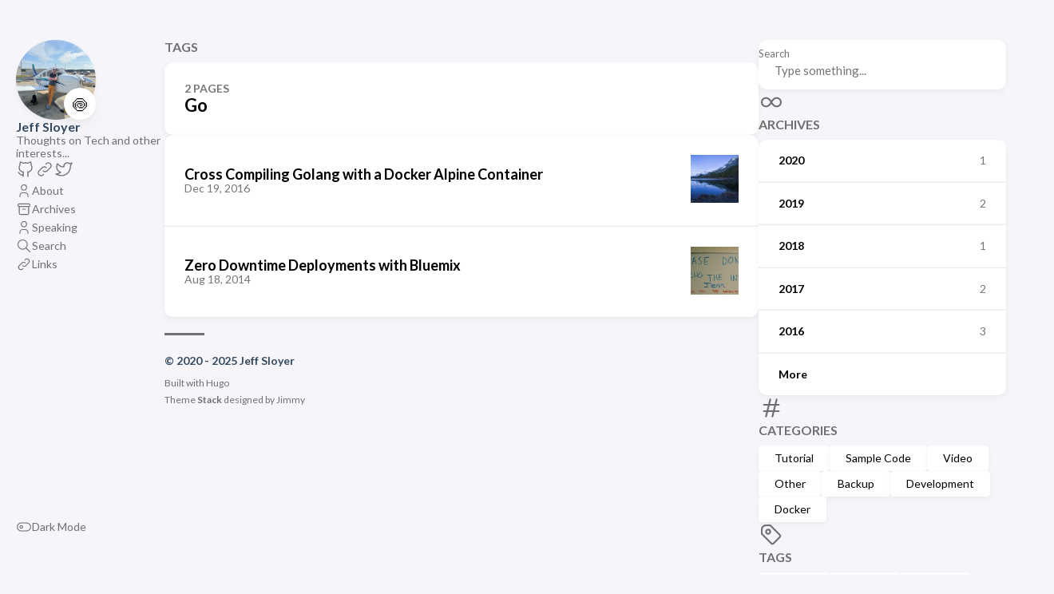

--- FILE ---
content_type: text/html; charset=utf-8
request_url: https://www.jeffsloyer.io/tags/go/
body_size: 3508
content:
<!doctype html><html lang=en-us dir=ltr><head><meta charset=utf-8><meta name=viewport content='width=device-width,initial-scale=1'><meta name=description content="Thoughts on Tech and other interests..."><title>Tag: Go - Jeff Sloyer</title><link rel=canonical href=https://www.jeffsloyer.io/tags/go/><link rel=stylesheet href=/scss/style.min.946cca6c6259ef94ac55abfae7c7bf3291ea3ed5eea17ef77500b257217c6710.css><meta property='og:title' content="Tag: Go - Jeff Sloyer"><meta property='og:description' content="Thoughts on Tech and other interests..."><meta property='og:url' content='https://www.jeffsloyer.io/tags/go/'><meta property='og:site_name' content='Jeff Sloyer'><meta property='og:type' content='website'><meta property='og:updated_time' content=' 2022-03-06T00:00:00+00:00 '><meta name=twitter:title content="Tag: Go - Jeff Sloyer"><meta name=twitter:description content="Thoughts on Tech and other interests..."><link rel=alternate type=application/rss+xml href=https://www.jeffsloyer.io/tags/go/index.xml><link rel="shortcut icon" href=/favicon.png><script async src="https://www.googletagmanager.com/gtag/js?id=G-1SGYYQEYE5"></script><script>var dnt,doNotTrack=!1;if(!1&&(dnt=navigator.doNotTrack||window.doNotTrack||navigator.msDoNotTrack,doNotTrack=dnt=="1"||dnt=="yes"),!doNotTrack){window.dataLayer=window.dataLayer||[];function gtag(){dataLayer.push(arguments)}gtag("js",new Date),gtag("config","G-1SGYYQEYE5")}</script></head><body><script>(function(){const e="StackColorScheme";localStorage.getItem(e)||localStorage.setItem(e,"auto")})()</script><script>(function(){const t="StackColorScheme",e=localStorage.getItem(t),n=window.matchMedia("(prefers-color-scheme: dark)").matches===!0;e=="dark"||e==="auto"&&n?document.documentElement.dataset.scheme="dark":document.documentElement.dataset.scheme="light"})()</script><div class="container main-container flex on-phone--column extended"><aside class="sidebar left-sidebar sticky"><button class="hamburger hamburger--spin" type=button id=toggle-menu aria-label="Toggle Menu">
<span class=hamburger-box><span class=hamburger-inner></span></span></button><header><figure class=site-avatar><a href=/><img src=/img/airplane_hu_b02b01ef7f6fbee8.png width=300 height=225 class=site-logo loading=lazy alt=Avatar>
</a><span class=emoji>🍥</span></figure><div class=site-meta><h1 class=site-name><a href=/>Jeff Sloyer</a></h1><h2 class=site-description>Thoughts on Tech and other interests...</h2></div></header><ol class=menu-social><li><a href=https://github.com/jsloyer target=_blank title=GitHub rel=me><svg class="icon icon-tabler icon-tabler-brand-github" width="24" height="24" viewBox="0 0 24 24" stroke-width="2" stroke="currentColor" fill="none" stroke-linecap="round" stroke-linejoin="round"><path stroke="none" d="M0 0h24v24H0z" fill="none"/><path d="M9 19c-4.3 1.4-4.3-2.5-6-3m12 5v-3.5c0-1 .1-1.4-.5-2 2.8-.3 5.5-1.4 5.5-6a4.6 4.6.0 00-1.3-3.2 4.2 4.2.0 00-.1-3.2s-1.1-.3-3.5 1.3a12.3 12.3.0 00-6.2.0C6.5 2.8 5.4 3.1 5.4 3.1a4.2 4.2.0 00-.1 3.2A4.6 4.6.0 004 9.5c0 4.6 2.7 5.7 5.5 6-.6.6-.6 1.2-.5 2V21"/></svg></a></li><li><a href=https://www.linkedin.com/in/jeffsloyer/ target=_blank title="Linked In" rel=me><svg class="icon icon-tabler icon-tabler-link" width="24" height="24" viewBox="0 0 24 24" stroke-width="2" stroke="currentColor" fill="none" stroke-linecap="round" stroke-linejoin="round"><path stroke="none" d="M0 0h24v24H0z"/><path d="M10 14a3.5 3.5.0 005 0l4-4a3.5 3.5.0 00-5-5l-.5.5"/><path d="M14 10a3.5 3.5.0 00-5 0l-4 4a3.5 3.5.0 005 5l.5-.5"/></svg></a></li><li><a href=https://twitter.com/jsloyer target=_blank title=Twitter rel=me><svg class="icon icon-tabler icon-tabler-brand-twitter" width="24" height="24" viewBox="0 0 24 24" stroke-width="2" stroke="currentColor" fill="none" stroke-linecap="round" stroke-linejoin="round"><path stroke="none" d="M0 0h24v24H0z" fill="none"/><path d="M22 4.01c-1 .49-1.98.689-3 .99-1.121-1.265-2.783-1.335-4.38-.737S11.977 6.323 12 8v1c-3.245.083-6.135-1.395-8-4 0 0-4.182 7.433 4 11-1.872 1.247-3.739 2.088-6 2 3.308 1.803 6.913 2.423 10.034 1.517 3.58-1.04 6.522-3.723 7.651-7.742a13.84 13.84.0 00.497-3.753C20.18 7.773 21.692 5.25 22 4.009z"/></svg></a></li></ol><ol class=menu id=main-menu><li><a href=/about/><svg class="icon icon-tabler icon-tabler-user" width="24" height="24" viewBox="0 0 24 24" stroke-width="2" stroke="currentColor" fill="none" stroke-linecap="round" stroke-linejoin="round"><path stroke="none" d="M0 0h24v24H0z"/><circle cx="12" cy="7" r="4"/><path d="M6 21v-2a4 4 0 014-4h4a4 4 0 014 4v2"/></svg>
<span>About</span></a></li><li><a href=/archives/><svg class="icon icon-tabler icon-tabler-archive" width="24" height="24" viewBox="0 0 24 24" stroke-width="2" stroke="currentColor" fill="none" stroke-linecap="round" stroke-linejoin="round"><path stroke="none" d="M0 0h24v24H0z"/><rect x="3" y="4" width="18" height="4" rx="2"/><path d="M5 8v10a2 2 0 002 2h10a2 2 0 002-2V8"/><line x1="10" y1="12" x2="14" y2="12"/></svg>
<span>Archives</span></a></li><li><a href=/speaking/><svg class="icon icon-tabler icon-tabler-user" width="24" height="24" viewBox="0 0 24 24" stroke-width="2" stroke="currentColor" fill="none" stroke-linecap="round" stroke-linejoin="round"><path stroke="none" d="M0 0h24v24H0z"/><circle cx="12" cy="7" r="4"/><path d="M6 21v-2a4 4 0 014-4h4a4 4 0 014 4v2"/></svg>
<span>Speaking</span></a></li><li><a href=/search/><svg class="icon icon-tabler icon-tabler-search" width="24" height="24" viewBox="0 0 24 24" stroke-width="2" stroke="currentColor" fill="none" stroke-linecap="round" stroke-linejoin="round"><path stroke="none" d="M0 0h24v24H0z"/><circle cx="10" cy="10" r="7"/><line x1="21" y1="21" x2="15" y2="15"/></svg>
<span>Search</span></a></li><li><a href=/links/><svg class="icon icon-tabler icon-tabler-link" width="24" height="24" viewBox="0 0 24 24" stroke-width="2" stroke="currentColor" fill="none" stroke-linecap="round" stroke-linejoin="round"><path stroke="none" d="M0 0h24v24H0z"/><path d="M10 14a3.5 3.5.0 005 0l4-4a3.5 3.5.0 00-5-5l-.5.5"/><path d="M14 10a3.5 3.5.0 00-5 0l-4 4a3.5 3.5.0 005 5l.5-.5"/></svg>
<span>Links</span></a></li><li class=menu-bottom-section><ol class=menu><li id=dark-mode-toggle><svg class="icon icon-tabler icon-tabler-toggle-left" width="24" height="24" viewBox="0 0 24 24" stroke-width="2" stroke="currentColor" fill="none" stroke-linecap="round" stroke-linejoin="round"><path stroke="none" d="M0 0h24v24H0z"/><circle cx="8" cy="12" r="2"/><rect x="2" y="6" width="20" height="12" rx="6"/></svg>
<svg class="icon icon-tabler icon-tabler-toggle-right" width="24" height="24" viewBox="0 0 24 24" stroke-width="2" stroke="currentColor" fill="none" stroke-linecap="round" stroke-linejoin="round"><path stroke="none" d="M0 0h24v24H0z"/><circle cx="16" cy="12" r="2"/><rect x="2" y="6" width="20" height="12" rx="6"/></svg>
<span>Dark Mode</span></li></ol></li></ol></aside><aside class="sidebar right-sidebar sticky"><form action=/search/ class="search-form widget"><p><label>Search</label>
<input name=keyword required placeholder="Type something...">
<button title=Search>
<svg class="icon icon-tabler icon-tabler-search" width="24" height="24" viewBox="0 0 24 24" stroke-width="2" stroke="currentColor" fill="none" stroke-linecap="round" stroke-linejoin="round"><path stroke="none" d="M0 0h24v24H0z"/><circle cx="10" cy="10" r="7"/><line x1="21" y1="21" x2="15" y2="15"/></svg></button></p></form><section class="widget archives"><div class=widget-icon><svg class="icon icon-tabler icon-tabler-infinity" width="24" height="24" viewBox="0 0 24 24" stroke-width="2" stroke="currentColor" fill="none" stroke-linecap="round" stroke-linejoin="round"><path stroke="none" d="M0 0h24v24H0z"/><path d="M9.828 9.172a4 4 0 100 5.656A10 10 0 0012 12a10 10 0 012.172-2.828 4 4 0 110 5.656A10 10 0 0112 12 10 10 0 009.828 9.172"/></svg></div><h2 class="widget-title section-title">Archives</h2><div class=widget-archive--list><div class=archives-year><a href=/archives/#2020><span class=year>2020</span>
<span class=count>1</span></a></div><div class=archives-year><a href=/archives/#2019><span class=year>2019</span>
<span class=count>2</span></a></div><div class=archives-year><a href=/archives/#2018><span class=year>2018</span>
<span class=count>1</span></a></div><div class=archives-year><a href=/archives/#2017><span class=year>2017</span>
<span class=count>2</span></a></div><div class=archives-year><a href=/archives/#2016><span class=year>2016</span>
<span class=count>3</span></a></div><div class=archives-year><a href=/archives/#2015><span class=year>More</span></a></div></div></section><section class="widget tagCloud"><div class=widget-icon><svg class="icon icon-tabler icon-tabler-hash" width="24" height="24" viewBox="0 0 24 24" stroke-width="2" stroke="currentColor" fill="none" stroke-linecap="round" stroke-linejoin="round"><path stroke="none" d="M0 0h24v24H0z"/><line x1="5" y1="9" x2="19" y2="9"/><line x1="5" y1="15" x2="19" y2="15"/><line x1="11" y1="4" x2="7" y2="20"/><line x1="17" y1="4" x2="13" y2="20"/></svg></div><h2 class="widget-title section-title">Categories</h2><div class=tagCloud-tags><a href=/categories/tutorial/ class=font_size_24>Tutorial
</a><a href=/categories/sample-code/ class=font_size_16>Sample Code
</a><a href=/categories/video/ class=font_size_10>Video
</a><a href=/categories/other/ class=font_size_4>Other
</a><a href=/categories/backup/ class=font_size_1>Backup
</a><a href=/categories/development/ class=font_size_1>Development
</a><a href=/categories/docker/ class=font_size_1>Docker</a></div></section><section class="widget tagCloud"><div class=widget-icon><svg class="icon icon-tabler icon-tabler-tag" width="24" height="24" viewBox="0 0 24 24" stroke-width="2" stroke="currentColor" fill="none" stroke-linecap="round" stroke-linejoin="round"><path stroke="none" d="M0 0h24v24H0z"/><path d="M11 3l9 9a1.5 1.5.0 010 2l-6 6a1.5 1.5.0 01-2 0L3 11V7a4 4 0 014-4h4"/><circle cx="9" cy="9" r="2"/></svg></div><h2 class="widget-title section-title">Tags</h2><div class=tagCloud-tags><a href=/tags/bluemix/ class=font_size_24>Bluemix
</a><a href=/tags/node.js/ class=font_size_9>Node.js
</a><a href=/tags/watson/ class=font_size_6>Watson
</a><a href=/tags/cloudant/ class=font_size_5>Cloudant
</a><a href=/tags/cloudfoundry/ class=font_size_5>Cloudfoundry
</a><a href=/tags/devops/ class=font_size_4>Devops
</a><a href=/tags/ubiquiti/ class=font_size_4>Ubiquiti
</a><a href=/tags/unifi/ class=font_size_4>Unifi
</a><a href=/tags/firewall/ class=font_size_3>Firewall
</a><a href=/tags/iot/ class=font_size_3>Iot</a></div></section></aside><main class="main full-width"><header><h3 class=section-title>Tags</h3><div class=section-card><div class=section-details><h3 class=section-count>2 pages</h3><h1 class=section-term>Go</h1></div></div></header><section class=article-list--compact><article><a href=/post/cross-compiling-docker-alpine-golang/><div class=article-details><h2 class=article-title>Cross Compiling Golang with a Docker Alpine Container</h2><footer class=article-time><time datetime=2016-12-19T14:11:14-05:00>Dec 19, 2016</time></footer></div><div class=article-image><img src=/post/cross-compiling-docker-alpine-golang/alpine_hu_29cf33e2424f0b58.jpg width=120 height=120 alt="Cross Compiling Golang with a Docker Alpine Container" loading=lazy></div></a></article><article><a href=/post/zero-downtime-deployments-with-bluemix/><div class=article-details><h2 class=article-title>Zero Downtime Deployments with Bluemix</h2><footer class=article-time><time datetime=2014-08-18T22:10:32-05:00>Aug 18, 2014</time></footer></div><div class=article-image><img src=/post/zero-downtime-deployments-with-bluemix/unplug_hu_5a7d5a25d79328e0.jpg width=120 height=120 alt="Zero Downtime Deployments with Bluemix" loading=lazy></div></a></article></section><footer class=site-footer><section class=copyright>&copy;
2020 -
2025 Jeff Sloyer</section><section class=powerby>Built with <a href=https://gohugo.io/ target=_blank rel=noopener>Hugo</a><br>Theme <b><a href=https://github.com/CaiJimmy/hugo-theme-stack target=_blank rel=noopener data-version=3.30.0>Stack</a></b> designed by <a href=https://jimmycai.com target=_blank rel=noopener>Jimmy</a></section></footer></main></div><script src=https://cdn.jsdelivr.net/npm/node-vibrant@3.1.6/dist/vibrant.min.js integrity="sha256-awcR2jno4kI5X0zL8ex0vi2z+KMkF24hUW8WePSA9HM=" crossorigin=anonymous></script><script type=text/javascript src=/ts/main.1e9a3bafd846ced4c345d084b355fb8c7bae75701c338f8a1f8a82c780137826.js defer></script><script>(function(){const e=document.createElement("link");e.href="https://fonts.googleapis.com/css2?family=Lato:wght@300;400;700&display=swap",e.type="text/css",e.rel="stylesheet",document.head.appendChild(e)})()</script><script defer src="https://static.cloudflareinsights.com/beacon.min.js/vcd15cbe7772f49c399c6a5babf22c1241717689176015" integrity="sha512-ZpsOmlRQV6y907TI0dKBHq9Md29nnaEIPlkf84rnaERnq6zvWvPUqr2ft8M1aS28oN72PdrCzSjY4U6VaAw1EQ==" data-cf-beacon='{"version":"2024.11.0","token":"6e478a1b2f0641328b0dab01d3579cf2","r":1,"server_timing":{"name":{"cfCacheStatus":true,"cfEdge":true,"cfExtPri":true,"cfL4":true,"cfOrigin":true,"cfSpeedBrain":true},"location_startswith":null}}' crossorigin="anonymous"></script>
</body></html>